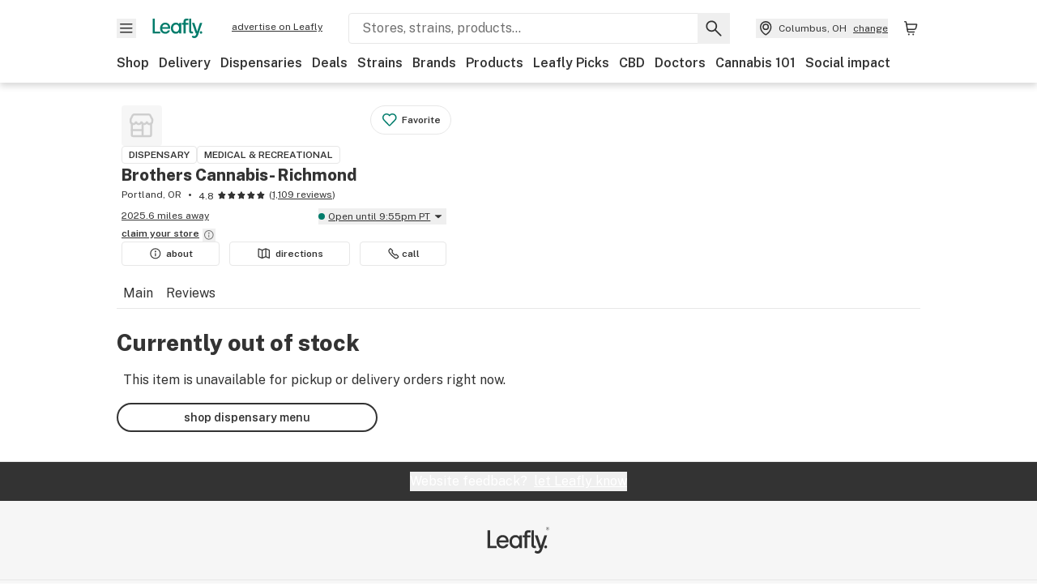

--- FILE ---
content_type: text/javascript
request_url: https://public.leafly.com/web-web/_next/static/chunks/25288-2364270783260102.js
body_size: 2967
content:
"use strict";(self.webpackChunk_N_E=self.webpackChunk_N_E||[]).push([[25288,42251,68281],{410:(e,t,r)=>{r.d(t,{g:()=>s});var a=r(82354),n=r(9657),l=r(12477);let s=async({countryCode:e,followeeType:t,followeeId:r})=>{let s="CA"===e?n.A:a.A;try{let{data:e}=await s.get(`/api/followers/v1/is_following?followeeType=${encodeURIComponent(t)}&followeeId=${encodeURIComponent(r)}`);return e?.isFollowing||!1}catch(e){return(0,l.A)(e.message,{functionName:"getIsFollowing",service:"consumer",statusCode:e.statusCode}),!1}}},2056:(e,t,r)=>{r.d(t,{A:()=>i});var a=r(14e3),n=r(56929),l=r(99161);let{leaflyDomain:s,leaflyCaDomain:o}=n.A,i=e=>{let t,r,n=(0,a.usePathname)()||"",i=(0,a.useSearchParams)(),c=i?.get("page"),d=i?.get("letter");try{t=new URL(n,s)}catch{}try{r=new URL(n,o)}catch{}if(c){let a=(0,l.A)(c);Number(a)>1&&!e&&(t&&t.searchParams.set("page",`${a}`),r&&r.searchParams.set("page",`${a}`))}return"/learn/cannabis-glossary"===n&&(t&&t.searchParams.set("letter",`${d||"a"}`),r&&r.searchParams.set("letter",`${d||"a"}`)),{caUrl:`${r}`,usUrl:`${t}`}}},28831:(e,t,r)=>{r.d(t,{b:()=>a});let a=(e,t)=>{let r=String(e||"");return"all"===t&&("dispensary"===r?r="Dispensaries":r&&(r=r.charAt(0).toUpperCase()+r.slice(1)+"s")),"capitalize"===t&&(r=r.charAt(0).toUpperCase()+r.slice(1)),"plural"===t&&(r+="s"),r}},37302:(e,t,r)=>{r.d(t,{d:()=>n});let a={"cbd-store":{US:{copy:"CBD store",finderUrl:"/cbd-stores",metaCopy:"Hemp CBD store",url:"/cbd-store"}},clinic:{CA:{copy:"Doctor",finderUrl:"/medical-marijuana-doctors",metaCopy:"Doctor",url:"/doctors"},US:{copy:"Doctor",finderUrl:"/medical-marijuana-doctors",metaCopy:"Doctor",url:"/doctors"}},dispensary:{CA:{copy:"cannabis store",finderUrl:"/dispensaries",metaCopy:"cannabis",url:"/cannabis-store"},US:{copy:"dispensary",finderUrl:"/dispensaries",metaCopy:"cannabis",url:"/dispensary-info"}}},n=(e,t)=>t&&a[t]?a[t][e]||a[t].US:""},42251:(e,t,r)=>{r.r(t),r.d(t,{default:()=>o});var a,n=r(14232),l=["title","titleId"];function s(){return(s=Object.assign?Object.assign.bind():function(e){for(var t=1;t<arguments.length;t++){var r=arguments[t];for(var a in r)({}).hasOwnProperty.call(r,a)&&(e[a]=r[a])}return e}).apply(null,arguments)}let o=function(e){var t=e.title,r=e.titleId,o=function(e,t){if(null==e)return{};var r,a,n=function(e,t){if(null==e)return{};var r={};for(var a in e)if(({}).hasOwnProperty.call(e,a)){if(-1!==t.indexOf(a))continue;r[a]=e[a]}return r}(e,t);if(Object.getOwnPropertySymbols){var l=Object.getOwnPropertySymbols(e);for(a=0;a<l.length;a++)r=l[a],-1===t.indexOf(r)&&({}).propertyIsEnumerable.call(e,r)&&(n[r]=e[r])}return n}(e,l);return n.createElement("svg",s({xmlns:"http://www.w3.org/2000/svg","aria-label":"heart",viewBox:"0 0 24 24","aria-labelledby":r},o),t?n.createElement("title",{id:r},t):null,a||(a=n.createElement("path",{fillRule:"evenodd",d:"m11.75 5.984.584-.583a4.783 4.783 0 0 1 7.661 1.243 4.78 4.78 0 0 1-.885 5.51l-6.818 7.114a.753.753 0 0 1-1.083 0l-6.807-7.1A4.783 4.783 0 1 1 11.167 5.4z",clipRule:"evenodd"})))}},45903:(e,t,r)=>{r.d(t,{A:()=>o});var a=r(37876),n=r(15039),l=r.n(n),s=r(42251);let o=({className:e,isFavorited:t,subject:r,theme:n,count:o,...i})=>{let c=t?`Unfavorite ${r}`:`Favorite ${r}`,d=(()=>{switch(n){case"analog":return t?"Favorited":"Favorite";case"numeral":return o.toLocaleString();default:return null}})();return(0,a.jsxs)("button",{"aria-label":c,"aria-pressed":t,className:l()("p-1.5 bg-white border border-light-grey flex items-center rounded-full min-w-fit",{"py-1.5 px-md":!!d},e),title:c,...i,children:[(0,a.jsx)(s.default,{className:l()("stroke-green transition-text stroke-[1.65] duration-200",{"text-green":t,"text-white":!t}),height:"22",width:"22"}),!!d&&(0,a.jsx)("span",{className:"text-xs font-bold ml-xs",children:d})]})}},47393:(e,t,r)=>{r.d(t,{A:()=>o});var a=r(56929),n=r(25329);let{leaflyDomain:l,leaflyCaDomain:s}=a.A,o=()=>"CA"===(0,n.A)()?s:l},47722:(e,t,r)=>{r.d(t,{o:()=>s});var a=r(82354),n=r(9657),l=r(12477);let s=async({countryCode:e,followeeType:t,followeeId:r})=>{let s="CA"===e?n.A:a.A;try{return await s.post("/api/followers/v1/",{followeeId:r,followeeType:t},{headers:{"x-country-code":e}}),!0}catch(e){return 401!==e.statusCode&&(0,l.A)(e.message,{functionName:"addFollower",service:"consumer",statusCode:e.statusCode}),!1}}},61389:(e,t,r)=>{r.d(t,{$:()=>n,o:()=>l});var a=r(30915);let n=e=>(0,a.stringify)(e,{arrayFormat:"brackets",format:"RFC1738",indices:!1}),l=e=>(0,a.stringify)(e,{format:"RFC1738",indices:!1})},61777:(e,t,r)=>{r.d(t,{P:()=>a});let a=e=>{let t={};if(e)for(let r of e.keys()){let a=e.getAll(r);t[r]=a.length>1?a:a[0]}return t}},65117:(e,t,r)=>{r.d(t,{A:()=>c});var a=r(14e3),n=r(30915),l=r(61777),s=r(67624),o=r(99161),i=r(47393);let c=({params:e,preserveParamOrder:t,encodeParams:r={encode:!1,indices:!1}})=>{let c=(0,i.A)(),d=(0,a.usePathname)()||"",u=(0,a.useSearchParams)(),p=(0,l.P)(u),f=(0,s.M)(d,p),m=`${c}${f}`;if(!e)return m;try{let a=Object.keys(p);if(!e.length||!a.length)return`${c}${d}`;{let l={};if(t?e.forEach(e=>{void 0!==p[e]&&(l[e]=p[e])}):(l=Object.fromEntries(Object.entries(p).map(([e,t])=>[e,String(t)])),a.forEach(t=>{e.includes(t)||delete l[t]})),l&&"page"in l){let e=Number((0,o.A)(l.page));e&&e>1?l.page=`${e}`:delete l.page}let s=(0,n.stringify)(l,r);return`${c}${d}${s?`?${s}`:""}`}}catch{return""}}},67624:(e,t,r)=>{r.d(t,{M:()=>o,P:()=>s});var a=r(40123),n=r.n(a),l=r(61389);let s=(e,t)=>{if(n()(t))return e;{let r=(0,l.o)(t);return`${e}?${r}`}},o=(e,t)=>{if(n()(t))return e;{let r=(0,l.$)(t);return`${e}?${r}`}}},68281:(e,t,r)=>{r.r(t),r.d(t,{default:()=>o});var a,n=r(14232),l=["title","titleId"];function s(){return(s=Object.assign?Object.assign.bind():function(e){for(var t=1;t<arguments.length;t++){var r=arguments[t];for(var a in r)({}).hasOwnProperty.call(r,a)&&(e[a]=r[a])}return e}).apply(null,arguments)}let o=function(e){var t=e.title,r=e.titleId,o=function(e,t){if(null==e)return{};var r,a,n=function(e,t){if(null==e)return{};var r={};for(var a in e)if(({}).hasOwnProperty.call(e,a)){if(-1!==t.indexOf(a))continue;r[a]=e[a]}return r}(e,t);if(Object.getOwnPropertySymbols){var l=Object.getOwnPropertySymbols(e);for(a=0;a<l.length;a++)r=l[a],-1===t.indexOf(r)&&({}).propertyIsEnumerable.call(e,r)&&(n[r]=e[r])}return n}(e,l);return n.createElement("svg",s({xmlns:"http://www.w3.org/2000/svg","aria-label":"heart outline",viewBox:"0 0 24 24","aria-labelledby":r},o),t?n.createElement("title",{id:r},t):null,a||(a=n.createElement("path",{fillRule:"evenodd",d:"m11.75 5.984.584-.583a4.783 4.783 0 0 1 7.661 1.243 4.78 4.78 0 0 1-.885 5.51l-6.818 7.114a.753.753 0 0 1-1.083 0l-6.807-7.1A4.783 4.783 0 1 1 11.167 5.4zm0 11.68 6.288-6.56a3.282 3.282 0 0 0-1.796-5.562 3.28 3.28 0 0 0-2.848.92L12.28 7.575a.75.75 0 0 1-1.06 0l-1.113-1.113a3.284 3.284 0 1 0-4.644 4.645z",clipRule:"evenodd"})))}},82157:(e,t,r)=>{r.r(t),r.d(t,{default:()=>i});var a=r(37876);r(14232);var n=r(15039),l=r.n(n),s=r(71751),o=r(92247);let i=({className:e,currentStatus:t,preorderConfigured:r,scheduleType:n="store",showArrow:i=!1,timeZone:c})=>{let d="delivery"!==n&&r&&!t?.isOpen,u=t?(0,s.yW)(!!r,t,c,n):null,p=u?[u[0].toUpperCase(),u.slice(1)].join(""):null;if(!p)return null;let f=l()("rounded-full h-[8px] w-[8px] items-center mr-xs",{"border-2":d,"border-4":!d,"border-error":!t?.isOpen&&!d||null,"border-green":t?.isOpen||d});return p?(0,a.jsxs)("div",{className:l()(e,"flex flex-row items-baseline text-xs"),children:[(0,a.jsx)("div",{className:f}),(0,a.jsxs)("div",{className:"flex",children:[(0,a.jsx)("span",{"data-testid":"formatted-message",children:p}),i&&(0,a.jsx)(o.default,{height:"20",width:"20"})]})]}):null}},83947:(e,t,r)=>{r.d(t,{j:()=>s});var a=r(82354),n=r(9657),l=r(12477);let s=async({countryCode:e,followeeType:t,followeeId:r})=>{let s="CA"===e?n.A:a.A;try{return await s.delete(`/api/followers/v1/?followeeType=${encodeURIComponent(t)}&followeeId=${r}`,{headers:{"x-country-code":e||"US"}}),!0}catch(e){return 401!==e.statusCode&&(0,l.A)(e.message,{functionName:"removeFollower",service:"consumer",statusCode:e.statusCode}),!1}}},96157:(e,t,r)=>{r.d(t,{A:()=>d});var a=r(37876);r(14232);var n=r(77328),l=r.n(n),s=r(14e3),o=r(2056),i=r(65117),c=r(47393);let d=({canonicalParams:e=[],canonicalOverride:t,children:r,description:n,endcodeCanonicalParams:d,image:u="https://public.leafly.com/web-home/logo-1200x630.png",preserveParamOrder:p=!1,robots:f,shouldShowAlternates:m=!0,title:g})=>{let h=(0,s.usePathname)(),y=(0,i.A)({encodeParams:d,params:e,preserveParamOrder:p}),{usUrl:v,caUrl:b}=(0,o.A)(),x=(0,c.A)();t&&(y=`${x}${t}`);let w=!!f?.includes("noindex"),j=y&&!w;return(0,a.jsxs)(l(),{children:[(0,a.jsx)("title",{children:g}),j&&(0,a.jsx)("link",{rel:"canonical",href:y}),f&&(0,a.jsx)("meta",{name:"robots",content:f}),n&&(0,a.jsx)("meta",{name:"description",content:n}),(0,a.jsx)("meta",{property:"og:title",content:g}),n&&(0,a.jsx)("meta",{property:"og:description",content:n}),(0,a.jsx)("meta",{property:"og:url",content:`${x}${h}`}),u&&(0,a.jsx)("meta",{property:"og:image",content:u}),(0,a.jsx)("meta",{property:"og:type",content:"webpage"}),m&&!w&&(0,a.jsxs)(a.Fragment,{children:[(0,a.jsx)("link",{href:`${v}`,hrefLang:"en-us",rel:"alternate"}),(0,a.jsx)("link",{href:`${b}`,hrefLang:"en-ca",rel:"alternate"})]}),r]})}},99161:(e,t,r)=>{r.d(t,{A:()=>a});let a=e=>{let t=`${e}`;if(!Number(t)){let e=t.match(/^[^\d]*(\d+)/g);t=e?.length&&Number(e[0])?e[0]:"1"}return t}}}]);
//# sourceMappingURL=25288-2364270783260102.js.map